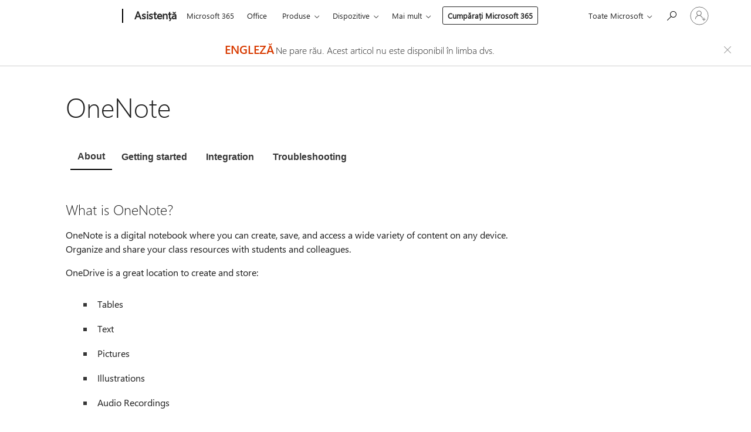

--- FILE ---
content_type: text/html; charset=utf-8
request_url: https://login.microsoftonline.com/common/oauth2/v2.0/authorize?client_id=ee272b19-4411-433f-8f28-5c13cb6fd407&redirect_uri=https%3A%2F%2Fsupport.microsoft.com%2Fsignin-oidc&response_type=code%20id_token&scope=openid%20profile%20offline_access&response_mode=form_post&nonce=639046172362535635.YzhiMzRiYzgtNDYwYi00ZjVmLWEyNTAtZjRjYzU5YmFmMjMxMTE0YzBhODAtNDhlOC00NWIzLTlmOTAtODkyZThjMTMyOTBm&prompt=none&nopa=2&state=CfDJ8MF9taR5d3RHoynoKQkxN0BipY5Rcmxb-TWwjogoVdrapE9Vr3Y1fY8zSfbdB8zofZ4kRfFZL2XgW7WxIxg9TP__pYJMKL2G_H8cKux72rHpGiG0IKtxumZH5toYy2ZquTJajo9e0SAl602g9A1HVVO5pyLUMYddic3NrQfiPh2vgTqMl6qJb-8b-T0BYJwvZj2WF9yarsvVrrYgI8pd7xJ9GW9dT15Pp2UPQLvEs7VqP5MkgIRZI8u05IZeGszlcKAzpQC-M2yiDdgDX-5nhnQWxKe7FSsl0OVapMbYXTGEoqzRr1WNClp8P3Xts9Wjo0iXKokLW7HWcPiwx_mTfNqZM2Qsm9obl8SNUImeXeIR&x-client-SKU=ID_NET6_0&x-client-ver=8.12.1.0&sso_reload=true
body_size: 9645
content:


<!-- Copyright (C) Microsoft Corporation. All rights reserved. -->
<!DOCTYPE html>
<html>
<head>
    <title>Redirecting</title>
    <meta http-equiv="Content-Type" content="text/html; charset=UTF-8">
    <meta http-equiv="X-UA-Compatible" content="IE=edge">
    <meta name="viewport" content="width=device-width, initial-scale=1.0, maximum-scale=2.0, user-scalable=yes">
    <meta http-equiv="Pragma" content="no-cache">
    <meta http-equiv="Expires" content="-1">
    <meta name="PageID" content="FetchSessions" />
    <meta name="SiteID" content="" />
    <meta name="ReqLC" content="1033" />
    <meta name="LocLC" content="en-US" />

    
<meta name="robots" content="none" />

<script type="text/javascript" nonce='7yrvsqLVWeFWwNojZzDjIA'>//<![CDATA[
$Config={"urlGetCredentialType":"https://login.microsoftonline.com/common/GetCredentialType?mkt=en-US","urlGoToAADError":"https://login.live.com/oauth20_authorize.srf?client_id=ee272b19-4411-433f-8f28-5c13cb6fd407\u0026scope=openid+profile+offline_access\u0026redirect_uri=https%3a%2f%2fsupport.microsoft.com%2fsignin-oidc\u0026response_type=code+id_token\u0026state=[base64]\u0026response_mode=form_post\u0026nonce=639046172362535635.YzhiMzRiYzgtNDYwYi00ZjVmLWEyNTAtZjRjYzU5YmFmMjMxMTE0YzBhODAtNDhlOC00NWIzLTlmOTAtODkyZThjMTMyOTBm\u0026prompt=none\u0026x-client-SKU=ID_NET6_0\u0026x-client-Ver=8.12.1.0\u0026uaid=afca1a9130d14c65be6b3c8646faa6aa\u0026msproxy=1\u0026issuer=mso\u0026tenant=common\u0026ui_locales=en-US\u0026epctrc=17KrIIryxbKWKEDL1rYZ7CNmpgDGT7pQYL%2fdBxfPkrQ%3d5%3a1%3aCANARY%3angedsGgfekWfLwdHsH7iEtn0FRuVJ8E8s6Npmlh2mrc%3d\u0026epct=[base64]\u0026jshs=0\u0026nopa=2","urlAppError":"https://support.microsoft.com/signin-oidc","oAppRedirectErrorPostParams":{"error":"interaction_required","error_description":"Session information is not sufficient for single-sign-on.","state":"[base64]"},"iMaxStackForKnockoutAsyncComponents":10000,"fShowButtons":true,"urlCdn":"https://aadcdn.msftauth.net/shared/1.0/","urlDefaultFavicon":"https://aadcdn.msftauth.net/shared/1.0/content/images/favicon_a_eupayfgghqiai7k9sol6lg2.ico","urlPost":"/common/login","iPawnIcon":0,"sPOST_Username":"","fEnableNumberMatching":true,"sFT":"[base64]","sFTName":"flowToken","sCtx":"[base64]","fEnableOneDSClientTelemetry":true,"dynamicTenantBranding":null,"staticTenantBranding":null,"oAppCobranding":{},"iBackgroundImage":4,"arrSessions":[],"urlMsaStaticMeControl":"https://login.live.com/Me.htm?v=3","fApplicationInsightsEnabled":false,"iApplicationInsightsEnabledPercentage":0,"urlSetDebugMode":"https://login.microsoftonline.com/common/debugmode","fEnableCssAnimation":true,"fDisableAnimationIfAnimationEndUnsupported":true,"fSsoFeasible":true,"fAllowGrayOutLightBox":true,"fProvideV2SsoImprovements":true,"fUseMsaSessionState":true,"fIsRemoteNGCSupported":true,"urlLogin":"https://login.microsoftonline.com/common/reprocess?ctx=[base64]","urlDssoStatus":"https://login.microsoftonline.com/common/instrumentation/dssostatus","iSessionPullType":3,"fUseSameSite":true,"iAllowedIdentities":2,"isGlobalTenant":true,"uiflavor":1001,"fShouldPlatformKeyBeSuppressed":true,"fLoadStringCustomizationPromises":true,"fUseAlternateTextForSwitchToCredPickerLink":true,"fOfflineAccountVisible":false,"fEnableUserStateFix":true,"fShowAccessPassPeek":true,"fUpdateSessionPollingLogic":true,"fEnableShowPickerCredObservable":true,"fFetchSessionsSkipDsso":true,"fIsCiamUserFlowUxNewLogicEnabled":true,"fUseNonMicrosoftDefaultBrandingForCiam":true,"sCompanyDisplayName":"Microsoft Services","fRemoveCustomCss":true,"fFixUICrashForApiRequestHandler":true,"fShowUpdatedKoreanPrivacyFooter":true,"fUsePostCssHotfix":true,"fFixUserFlowBranding":true,"fEnablePasskeyNullFix":true,"fEnableRefreshCookiesFix":true,"fEnableWebNativeBridgeInterstitialUx":true,"fEnableWindowParentingFix":true,"fEnableNativeBridgeErrors":true,"urlAcmaServerPath":"https://login.microsoftonline.com","sTenantId":"common","sMkt":"en-US","fIsDesktop":true,"fUpdateConfigInit":true,"fLogDisallowedCssProperties":true,"fDisallowExternalFonts":true,"scid":1013,"hpgact":1800,"hpgid":7,"apiCanary":"[base64]","canary":"17KrIIryxbKWKEDL1rYZ7CNmpgDGT7pQYL/dBxfPkrQ=5:1:CANARY:ngedsGgfekWfLwdHsH7iEtn0FRuVJ8E8s6Npmlh2mrc=","sCanaryTokenName":"canary","fSkipRenderingNewCanaryToken":false,"fEnableNewCsrfProtection":true,"correlationId":"afca1a91-30d1-4c65-be6b-3c8646faa6aa","sessionId":"4d811e1f-4818-46cd-aa91-ade64a788400","sRingId":"R6","locale":{"mkt":"en-US","lcid":1033},"slMaxRetry":2,"slReportFailure":true,"strings":{"desktopsso":{"authenticatingmessage":"Trying to sign you in"}},"enums":{"ClientMetricsModes":{"None":0,"SubmitOnPost":1,"SubmitOnRedirect":2,"InstrumentPlt":4}},"urls":{"instr":{"pageload":"https://login.microsoftonline.com/common/instrumentation/reportpageload","dssostatus":"https://login.microsoftonline.com/common/instrumentation/dssostatus"}},"browser":{"ltr":1,"Chrome":1,"_Mac":1,"_M131":1,"_D0":1,"Full":1,"RE_WebKit":1,"b":{"name":"Chrome","major":131,"minor":0},"os":{"name":"OSX","version":"10.15.7"},"V":"131.0"},"watson":{"url":"/common/handlers/watson","bundle":"https://aadcdn.msftauth.net/ests/2.1/content/cdnbundles/watson.min_q5ptmu8aniymd4ftuqdkda2.js","sbundle":"https://aadcdn.msftauth.net/ests/2.1/content/cdnbundles/watsonsupportwithjquery.3.5.min_dc940oomzau4rsu8qesnvg2.js","fbundle":"https://aadcdn.msftauth.net/ests/2.1/content/cdnbundles/frameworksupport.min_oadrnc13magb009k4d20lg2.js","resetErrorPeriod":5,"maxCorsErrors":-1,"maxInjectErrors":5,"maxErrors":10,"maxTotalErrors":3,"expSrcs":["https://login.microsoftonline.com","https://aadcdn.msauth.net/","https://aadcdn.msftauth.net/",".login.microsoftonline.com"],"envErrorRedirect":true,"envErrorUrl":"/common/handlers/enverror"},"loader":{"cdnRoots":["https://aadcdn.msauth.net/","https://aadcdn.msftauth.net/"],"logByThrowing":true},"serverDetails":{"slc":"ProdSlices","dc":"NCUS","ri":"CH3XXXX","ver":{"v":[2,1,23173,3]},"rt":"2026-01-21T18:33:57","et":25},"clientEvents":{"enabled":true,"telemetryEnabled":true,"useOneDSEventApi":true,"flush":60000,"autoPost":true,"autoPostDelay":1000,"minEvents":1,"maxEvents":1,"pltDelay":500,"appInsightsConfig":{"instrumentationKey":"69adc3c768bd4dc08c19416121249fcc-66f1668a-797b-4249-95e3-6c6651768c28-7293","webAnalyticsConfiguration":{"autoCapture":{"jsError":true}}},"defaultEventName":"IDUX_ESTSClientTelemetryEvent_WebWatson","serviceID":3,"endpointUrl":""},"fApplyAsciiRegexOnInput":true,"country":"US","fBreakBrandingSigninString":true,"bsso":{"states":{"START":"start","INPROGRESS":"in-progress","END":"end","END_SSO":"end-sso","END_USERS":"end-users"},"nonce":"AwABEgEAAAADAOz_BQD0_-W115ijLYQ3HKq7Fup73HbFPClLfFBFr0FkPFW3FllWWbO6z0qVlQqdQ1n4tPU2WOCIVyxBjFh5FrxEz4hWx8sgAA","overallTimeoutMs":4000,"telemetry":{"type":"ChromeSsoTelemetry","nonce":"AwABDwEAAAADAOz_BQD0_1UXGvDUAHoL1zaTXu_HavJPc6p5vskwMCNxLIRIwmVJXMV4NmgVXadKW8yMQz2Kc6i5RxsCxQ6V9sp5Hxig-FSsEroFGTBoJasEpgz_MEnzIAA","reportStates":[]},"redirectEndStates":["end"],"cookieNames":{"aadSso":"AADSSO","winSso":"ESTSSSO","ssoTiles":"ESTSSSOTILES","ssoPulled":"SSOCOOKIEPULLED","userList":"ESTSUSERLIST"},"type":"chrome","reason":"Pull suppressed because it was already attempted and the current URL was reloaded."},"urlNoCookies":"https://login.microsoftonline.com/cookiesdisabled","fTrimChromeBssoUrl":true,"inlineMode":5,"fShowCopyDebugDetailsLink":true,"fTenantBrandingCdnAddEventHandlers":true,"fAddTryCatchForIFrameRedirects":true};
//]]></script> 
<script type="text/javascript" nonce='7yrvsqLVWeFWwNojZzDjIA'>//<![CDATA[
!function(){var e=window,r=e.$Debug=e.$Debug||{},t=e.$Config||{};if(!r.appendLog){var n=[],o=0;r.appendLog=function(e){var r=t.maxDebugLog||25,i=(new Date).toUTCString()+":"+e;n.push(o+":"+i),n.length>r&&n.shift(),o++},r.getLogs=function(){return n}}}(),function(){function e(e,r){function t(i){var a=e[i];if(i<n-1){return void(o.r[a]?t(i+1):o.when(a,function(){t(i+1)}))}r(a)}var n=e.length;t(0)}function r(e,r,i){function a(){var e=!!s.method,o=e?s.method:i[0],a=s.extraArgs||[],u=n.$WebWatson;try{
var c=t(i,!e);if(a&&a.length>0){for(var d=a.length,l=0;l<d;l++){c.push(a[l])}}o.apply(r,c)}catch(e){return void(u&&u.submitFromException&&u.submitFromException(e))}}var s=o.r&&o.r[e];return r=r||this,s&&(s.skipTimeout?a():n.setTimeout(a,0)),s}function t(e,r){return Array.prototype.slice.call(e,r?1:0)}var n=window;n.$Do||(n.$Do={"q":[],"r":[],"removeItems":[],"lock":0,"o":[]});var o=n.$Do;o.when=function(t,n){function i(e){r(e,a,s)||o.q.push({"id":e,"c":a,"a":s})}var a=0,s=[],u=1;"function"==typeof n||(a=n,
u=2);for(var c=u;c<arguments.length;c++){s.push(arguments[c])}t instanceof Array?e(t,i):i(t)},o.register=function(e,t,n){if(!o.r[e]){o.o.push(e);var i={};if(t&&(i.method=t),n&&(i.skipTimeout=n),arguments&&arguments.length>3){i.extraArgs=[];for(var a=3;a<arguments.length;a++){i.extraArgs.push(arguments[a])}}o.r[e]=i,o.lock++;try{for(var s=0;s<o.q.length;s++){var u=o.q[s];u.id==e&&r(e,u.c,u.a)&&o.removeItems.push(u)}}catch(e){throw e}finally{if(0===--o.lock){for(var c=0;c<o.removeItems.length;c++){
for(var d=o.removeItems[c],l=0;l<o.q.length;l++){if(o.q[l]===d){o.q.splice(l,1);break}}}o.removeItems=[]}}}},o.unregister=function(e){o.r[e]&&delete o.r[e]}}(),function(e,r){function t(){if(!a){if(!r.body){return void setTimeout(t)}a=!0,e.$Do.register("doc.ready",0,!0)}}function n(){if(!s){if(!r.body){return void setTimeout(n)}t(),s=!0,e.$Do.register("doc.load",0,!0),i()}}function o(e){(r.addEventListener||"load"===e.type||"complete"===r.readyState)&&t()}function i(){
r.addEventListener?(r.removeEventListener("DOMContentLoaded",o,!1),e.removeEventListener("load",n,!1)):r.attachEvent&&(r.detachEvent("onreadystatechange",o),e.detachEvent("onload",n))}var a=!1,s=!1;if("complete"===r.readyState){return void setTimeout(n)}!function(){r.addEventListener?(r.addEventListener("DOMContentLoaded",o,!1),e.addEventListener("load",n,!1)):r.attachEvent&&(r.attachEvent("onreadystatechange",o),e.attachEvent("onload",n))}()}(window,document),function(){function e(){
return f.$Config||f.ServerData||{}}function r(e,r){var t=f.$Debug;t&&t.appendLog&&(r&&(e+=" '"+(r.src||r.href||"")+"'",e+=", id:"+(r.id||""),e+=", async:"+(r.async||""),e+=", defer:"+(r.defer||"")),t.appendLog(e))}function t(){var e=f.$B;if(void 0===d){if(e){d=e.IE}else{var r=f.navigator.userAgent;d=-1!==r.indexOf("MSIE ")||-1!==r.indexOf("Trident/")}}return d}function n(){var e=f.$B;if(void 0===l){if(e){l=e.RE_Edge}else{var r=f.navigator.userAgent;l=-1!==r.indexOf("Edge")}}return l}function o(e){
var r=e.indexOf("?"),t=r>-1?r:e.length,n=e.lastIndexOf(".",t);return e.substring(n,n+v.length).toLowerCase()===v}function i(){var r=e();return(r.loader||{}).slReportFailure||r.slReportFailure||!1}function a(){return(e().loader||{}).redirectToErrorPageOnLoadFailure||!1}function s(){return(e().loader||{}).logByThrowing||!1}function u(e){if(!t()&&!n()){return!1}var r=e.src||e.href||"";if(!r){return!0}if(o(r)){var i,a,s;try{i=e.sheet,a=i&&i.cssRules,s=!1}catch(e){s=!0}if(i&&!a&&s){return!0}
if(i&&a&&0===a.length){return!0}}return!1}function c(){function t(e){g.getElementsByTagName("head")[0].appendChild(e)}function n(e,r,t,n){var u=null;return u=o(e)?i(e):"script"===n.toLowerCase()?a(e):s(e,n),r&&(u.id=r),"function"==typeof u.setAttribute&&(u.setAttribute("crossorigin","anonymous"),t&&"string"==typeof t&&u.setAttribute("integrity",t)),u}function i(e){var r=g.createElement("link");return r.rel="stylesheet",r.type="text/css",r.href=e,r}function a(e){
var r=g.createElement("script"),t=g.querySelector("script[nonce]");if(r.type="text/javascript",r.src=e,r.defer=!1,r.async=!1,t){var n=t.nonce||t.getAttribute("nonce");r.setAttribute("nonce",n)}return r}function s(e,r){var t=g.createElement(r);return t.src=e,t}function d(e,r){if(e&&e.length>0&&r){for(var t=0;t<e.length;t++){if(-1!==r.indexOf(e[t])){return!0}}}return!1}function l(r){if(e().fTenantBrandingCdnAddEventHandlers){var t=d(E,r)?E:b;if(!(t&&t.length>1)){return r}for(var n=0;n<t.length;n++){
if(-1!==r.indexOf(t[n])){var o=t[n+1<t.length?n+1:0],i=r.substring(t[n].length);return"https://"!==t[n].substring(0,"https://".length)&&(o="https://"+o,i=i.substring("https://".length)),o+i}}return r}if(!(b&&b.length>1)){return r}for(var a=0;a<b.length;a++){if(0===r.indexOf(b[a])){return b[a+1<b.length?a+1:0]+r.substring(b[a].length)}}return r}function f(e,t,n,o){if(r("[$Loader]: "+(L.failMessage||"Failed"),o),w[e].retry<y){return w[e].retry++,h(e,t,n),void c._ReportFailure(w[e].retry,w[e].srcPath)}n&&n()}
function v(e,t,n,o){if(u(o)){return f(e,t,n,o)}r("[$Loader]: "+(L.successMessage||"Loaded"),o),h(e+1,t,n);var i=w[e].onSuccess;"function"==typeof i&&i(w[e].srcPath)}function h(e,o,i){if(e<w.length){var a=w[e];if(!a||!a.srcPath){return void h(e+1,o,i)}a.retry>0&&(a.srcPath=l(a.srcPath),a.origId||(a.origId=a.id),a.id=a.origId+"_Retry_"+a.retry);var s=n(a.srcPath,a.id,a.integrity,a.tagName);s.onload=function(){v(e,o,i,s)},s.onerror=function(){f(e,o,i,s)},s.onreadystatechange=function(){
"loaded"===s.readyState?setTimeout(function(){v(e,o,i,s)},500):"complete"===s.readyState&&v(e,o,i,s)},t(s),r("[$Loader]: Loading '"+(a.srcPath||"")+"', id:"+(a.id||""))}else{o&&o()}}var p=e(),y=p.slMaxRetry||2,m=p.loader||{},b=m.cdnRoots||[],E=m.tenantBrandingCdnRoots||[],L=this,w=[];L.retryOnError=!0,L.successMessage="Loaded",L.failMessage="Error",L.Add=function(e,r,t,n,o,i){e&&w.push({"srcPath":e,"id":r,"retry":n||0,"integrity":t,"tagName":o||"script","onSuccess":i})},L.AddForReload=function(e,r){
var t=e.src||e.href||"";L.Add(t,"AddForReload",e.integrity,1,e.tagName,r)},L.AddIf=function(e,r,t){e&&L.Add(r,t)},L.Load=function(e,r){h(0,e,r)}}var d,l,f=window,g=f.document,v=".css";c.On=function(e,r,t){if(!e){throw"The target element must be provided and cannot be null."}r?c.OnError(e,t):c.OnSuccess(e,t)},c.OnSuccess=function(e,t){if(!e){throw"The target element must be provided and cannot be null."}if(u(e)){return c.OnError(e,t)}var n=e.src||e.href||"",o=i(),s=a();r("[$Loader]: Loaded",e);var d=new c
;d.failMessage="Reload Failed",d.successMessage="Reload Success",d.Load(null,function(){if(o){throw"Unexpected state. ResourceLoader.Load() failed despite initial load success. ['"+n+"']"}s&&(document.location.href="/error.aspx?err=504")})},c.OnError=function(e,t){var n=e.src||e.href||"",o=i(),s=a();if(!e){throw"The target element must be provided and cannot be null."}r("[$Loader]: Failed",e);var u=new c;u.failMessage="Reload Failed",u.successMessage="Reload Success",u.AddForReload(e,t),
u.Load(null,function(){if(o){throw"Failed to load external resource ['"+n+"']"}s&&(document.location.href="/error.aspx?err=504")}),c._ReportFailure(0,n)},c._ReportFailure=function(e,r){if(s()&&!t()){throw"[Retry "+e+"] Failed to load external resource ['"+r+"'], reloading from fallback CDN endpoint"}},f.$Loader=c}(),function(){function e(){if(!E){var e=new h.$Loader;e.AddIf(!h.jQuery,y.sbundle,"WebWatson_DemandSupport"),y.sbundle=null,delete y.sbundle,e.AddIf(!h.$Api,y.fbundle,"WebWatson_DemandFramework"),
y.fbundle=null,delete y.fbundle,e.Add(y.bundle,"WebWatson_DemandLoaded"),e.Load(r,t),E=!0}}function r(){if(h.$WebWatson){if(h.$WebWatson.isProxy){return void t()}m.when("$WebWatson.full",function(){for(;b.length>0;){var e=b.shift();e&&h.$WebWatson[e.cmdName].apply(h.$WebWatson,e.args)}})}}function t(){if(!h.$WebWatson||h.$WebWatson.isProxy){if(!L&&JSON){try{var e=new XMLHttpRequest;e.open("POST",y.url),e.setRequestHeader("Accept","application/json"),
e.setRequestHeader("Content-Type","application/json; charset=UTF-8"),e.setRequestHeader("canary",p.apiCanary),e.setRequestHeader("client-request-id",p.correlationId),e.setRequestHeader("hpgid",p.hpgid||0),e.setRequestHeader("hpgact",p.hpgact||0);for(var r=-1,t=0;t<b.length;t++){if("submit"===b[t].cmdName){r=t;break}}var o=b[r]?b[r].args||[]:[],i={"sr":y.sr,"ec":"Failed to load external resource [Core Watson files]","wec":55,"idx":1,"pn":p.pgid||"","sc":p.scid||0,"hpg":p.hpgid||0,
"msg":"Failed to load external resource [Core Watson files]","url":o[1]||"","ln":0,"ad":0,"an":!1,"cs":"","sd":p.serverDetails,"ls":null,"diag":v(y)};e.send(JSON.stringify(i))}catch(e){}L=!0}y.loadErrorUrl&&window.location.assign(y.loadErrorUrl)}n()}function n(){b=[],h.$WebWatson=null}function o(r){return function(){var t=arguments;b.push({"cmdName":r,"args":t}),e()}}function i(){var e=["foundException","resetException","submit"],r=this;r.isProxy=!0;for(var t=e.length,n=0;n<t;n++){var i=e[n];i&&(r[i]=o(i))}
}function a(e,r,t,n,o,i,a){var s=h.event;return i||(i=l(o||s,a?a+2:2)),h.$Debug&&h.$Debug.appendLog&&h.$Debug.appendLog("[WebWatson]:"+(e||"")+" in "+(r||"")+" @ "+(t||"??")),$.submit(e,r,t,n,o||s,i,a)}function s(e,r){return{"signature":e,"args":r,"toString":function(){return this.signature}}}function u(e){for(var r=[],t=e.split("\n"),n=0;n<t.length;n++){r.push(s(t[n],[]))}return r}function c(e){for(var r=[],t=e.split("\n"),n=0;n<t.length;n++){var o=s(t[n],[]);t[n+1]&&(o.signature+="@"+t[n+1],n++),r.push(o)
}return r}function d(e){if(!e){return null}try{if(e.stack){return u(e.stack)}if(e.error){if(e.error.stack){return u(e.error.stack)}}else if(window.opera&&e.message){return c(e.message)}}catch(e){}return null}function l(e,r){var t=[];try{for(var n=arguments.callee;r>0;){n=n?n.caller:n,r--}for(var o=0;n&&o<w;){var i="InvalidMethod()";try{i=n.toString()}catch(e){}var a=[],u=n.args||n.arguments;if(u){for(var c=0;c<u.length;c++){a[c]=u[c]}}t.push(s(i,a)),n=n.caller,o++}}catch(e){t.push(s(e.toString(),[]))}
var l=d(e);return l&&(t.push(s("--- Error Event Stack -----------------",[])),t=t.concat(l)),t}function f(e){if(e){try{var r=/function (.{1,})\(/,t=r.exec(e.constructor.toString());return t&&t.length>1?t[1]:""}catch(e){}}return""}function g(e){if(e){try{if("string"!=typeof e&&JSON&&JSON.stringify){var r=f(e),t=JSON.stringify(e);return t&&"{}"!==t||(e.error&&(e=e.error,r=f(e)),(t=JSON.stringify(e))&&"{}"!==t||(t=e.toString())),r+":"+t}}catch(e){}}return""+(e||"")}function v(e){var r=[];try{
if(jQuery?(r.push("jQuery v:"+jQuery().jquery),jQuery.easing?r.push("jQuery.easing:"+JSON.stringify(jQuery.easing)):r.push("jQuery.easing is not defined")):r.push("jQuery is not defined"),e&&e.expectedVersion&&r.push("Expected jQuery v:"+e.expectedVersion),m){var t,n="";for(t=0;t<m.o.length;t++){n+=m.o[t]+";"}for(r.push("$Do.o["+n+"]"),n="",t=0;t<m.q.length;t++){n+=m.q[t].id+";"}r.push("$Do.q["+n+"]")}if(h.$Debug&&h.$Debug.getLogs){var o=h.$Debug.getLogs();o&&o.length>0&&(r=r.concat(o))}if(b){
for(var i=0;i<b.length;i++){var a=b[i];if(a&&"submit"===a.cmdName){try{if(JSON&&JSON.stringify){var s=JSON.stringify(a);s&&r.push(s)}}catch(e){r.push(g(e))}}}}}catch(e){r.push(g(e))}return r}var h=window,p=h.$Config||{},y=p.watson,m=h.$Do;if(!h.$WebWatson&&y){var b=[],E=!1,L=!1,w=10,$=h.$WebWatson=new i;$.CB={},$._orgErrorHandler=h.onerror,h.onerror=a,$.errorHooked=!0,m.when("jQuery.version",function(e){y.expectedVersion=e}),m.register("$WebWatson")}}(),function(){function e(e,r){
for(var t=r.split("."),n=t.length,o=0;o<n&&null!==e&&void 0!==e;){e=e[t[o++]]}return e}function r(r){var t=null;return null===u&&(u=e(i,"Constants")),null!==u&&r&&(t=e(u,r)),null===t||void 0===t?"":t.toString()}function t(t){var n=null;return null===a&&(a=e(i,"$Config.strings")),null!==a&&t&&(n=e(a,t.toLowerCase())),null!==n&&void 0!==n||(n=r(t)),null===n||void 0===n?"":n.toString()}function n(e,r){var n=null;return e&&r&&r[e]&&(n=t("errors."+r[e])),n||(n=t("errors."+e)),n||(n=t("errors."+c)),n||(n=t(c)),n}
function o(t){var n=null;return null===s&&(s=e(i,"$Config.urls")),null!==s&&t&&(n=e(s,t.toLowerCase())),null!==n&&void 0!==n||(n=r(t)),null===n||void 0===n?"":n.toString()}var i=window,a=null,s=null,u=null,c="GENERIC_ERROR";i.GetString=t,i.GetErrorString=n,i.GetUrl=o}(),function(){var e=window,r=e.$Config||{};e.$B=r.browser||{}}(),function(){function e(e,r,t){e&&e.addEventListener?e.addEventListener(r,t):e&&e.attachEvent&&e.attachEvent("on"+r,t)}function r(r,t){e(document.getElementById(r),"click",t)}
function t(r,t){var n=document.getElementsByName(r);n&&n.length>0&&e(n[0],"click",t)}var n=window;n.AddListener=e,n.ClickEventListenerById=r,n.ClickEventListenerByName=t}();
//]]></script> 
<script type="text/javascript" nonce='7yrvsqLVWeFWwNojZzDjIA'>//<![CDATA[
!function(t,e){!function(){var n=e.getElementsByTagName("head")[0];n&&n.addEventListener&&(n.addEventListener("error",function(e){null!==e.target&&"cdn"===e.target.getAttribute("data-loader")&&t.$Loader.OnError(e.target)},!0),n.addEventListener("load",function(e){null!==e.target&&"cdn"===e.target.getAttribute("data-loader")&&t.$Loader.OnSuccess(e.target)},!0))}()}(window,document);
//]]></script>
    <script type="text/javascript" nonce='7yrvsqLVWeFWwNojZzDjIA'>
        ServerData = $Config;
    </script>

    <script data-loader="cdn" crossorigin="anonymous" src="https://aadcdn.msftauth.net/shared/1.0/content/js/FetchSessions_Core_Zrgqf3NDZY6QoRSGjvZAAQ2.js" integrity='sha384-ZiCm7FNkvHCzGABuQsNqI+NbQpuukT8O8DH+5NRo+GBSrdhUPzoMJLcFvVj8ky+R' nonce='7yrvsqLVWeFWwNojZzDjIA'></script>

</head>
<body data-bind="defineGlobals: ServerData" style="display: none">
</body>
</html>